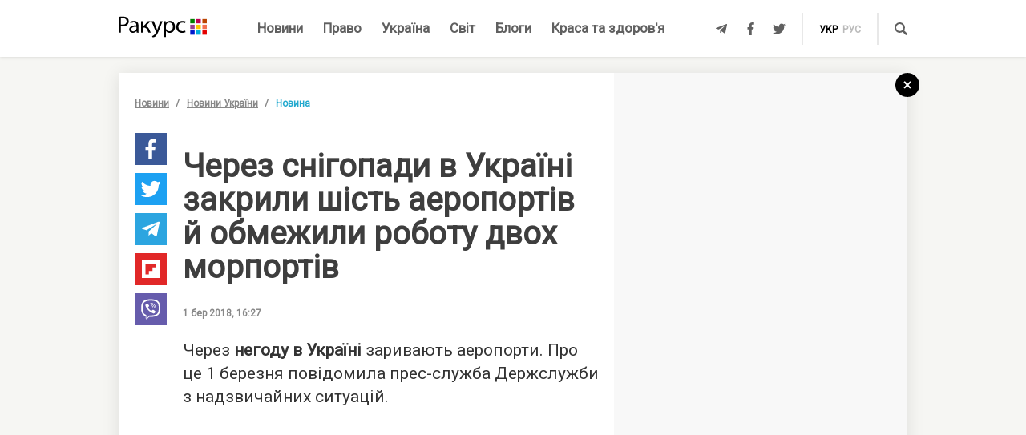

--- FILE ---
content_type: text/html; charset=UTF-8
request_url: https://racurs.ua/ua/n101703-cherez-snigopady-v-ukrayini-zakryly-shist-aeroportiv-y-obmejyly-robotu-dvoh-morportiv.html
body_size: 8998
content:
<!DOCTYPE html><html lang="uk"><head><meta charset="UTF-8">
<title>Через снігопади в Україні закрили шість аеропортів й обмежили роботу двох морпортів</title>
<meta http-equiv="X-UA-Compatible" content="IE=edge">
<meta name="viewport" content="width=device-width, user-scalable=no, initial-scale=1.0, maximum-scale=1.0, minimum-scale=1.0">
<link rel="apple-touch-icon" sizes="180x180" href="/static/apple-touch-icon.png">
<link rel="icon" type="image/png" sizes="32x32" href="/static/favicon-32x32.png">
<link rel="icon" type="image/png" sizes="16x16" href="/static/favicon-16x16.png">
<link rel="manifest" href="/static/site.webmanifest">
<link rel="mask-icon" href="/static/safari-pinned-tab.svg" color="#5bbad5">
<meta name="msapplication-TileColor" content="#603cba">
<meta name="theme-color" content="#ffffff">
<link href="/static/css/styles.css?v=48" rel="stylesheet">
<meta name="description" content="Складні погодні умови спостерігаються в окремих областях України. Влада вирішила закрити шість аеропортів й обмежити роботу Херсонського та Южненського морських портів">

<link rel="shortcut icon" type="image/x-icon" href="/favicon.ico"/>

<meta name="classification" content="news,Ukrainian news,news articles,editorial articles,blogs,information,worldwide news" />
<meta name="distribution" content="Global" />
<meta name="rating" content="General" />
<meta name="publisher" content="Ракурс" />
<meta name="copyright" content="Ракурс" />
<meta name="google-site-verification" content="uw_LwcWhGzFb8b-20DPF2wl8H3rsozzgvfJWkLjVAhY" />
<meta property="fb:pages" content="476359735731523" />

<link rel="dns-prefetch" href="https://cdn.ampproject.org">


<!-- Global site tag (gtag.js) - Google Analytics -->
<script async src="https://www.googletagmanager.com/gtag/js?id=UA-35562710-1" type="c1430515fca37ef4cf8ac0c6-text/javascript"></script>
<script type="c1430515fca37ef4cf8ac0c6-text/javascript">
  window.dataLayer = window.dataLayer || [];
  function gtag(){dataLayer.push(arguments);}
  gtag('js', new Date());

  gtag('config', 'UA-35562710-1');
</script>
<script type="c1430515fca37ef4cf8ac0c6-text/javascript">
    var Pro = Pro || function () {
    };
    Pro.language = "ua";
    Pro.fbLocale = "uk_UA";
</script>



<meta name="robots" content="index, follow" />
<meta property="og:type" content="article" />
<meta property="twitter:card" content="summary_large_image" />
<meta property="twitter:creator" content="@racursua" />
<meta property="og:title" content="Через снігопади в Україні закрили шість аеропортів й обмежили роботу двох морпортів" />
<meta property="twitter:title" content="Через снігопади в Україні закрили шість аеропортів й обмежили роботу двох морпортів" />
<meta property="og:url" content="https://racurs.ua/ua/n101703-cherez-snigopady-v-ukrayini-zakryly-shist-aeroportiv-y-obmejyly-robotu-dvoh-morportiv.html" />
<meta property="og:description" content="Складні погодні умови спостерігаються в окремих областях України. Влада вирішила закрити шість аеропортів й обмежити роботу Херсонського та Южненського морських портів" />
<meta property="twitter:description" content="Складні погодні умови спостерігаються в окремих областях України. Влада вирішила закрити шість аеропортів й обмежити роботу Херсонського та Южненського морських портів" />
<meta property="og:image" content="https://racurs.ua/content/images/Publication/News/10/17/03/preview_w696zc1.jpeg" />
<meta property="twitter:image" content="https://racurs.ua/content/images/Publication/News/10/17/03/preview_w696zc1.jpeg" />
<link rel="next" href="/ua/n101702-prognoz-pogody-na-2-bereznya-yak-snigovyy-cyklon-ruhatymetsya-ukrayinou-karta.html" />
<link rel="previous" href="/ua/n101704-ukrayinska-zbirna-vyrushyla-na-paralimpiadu-v-phonchhan-scho-obicyaut-nashym-sportsmenam.html" />
<link hreflang="uk" rel="alternate" href="https://racurs.ua/ua/n101703-cherez-snigopady-v-ukrayini-zakryly-shist-aeroportiv-y-obmejyly-robotu-dvoh-morportiv.html" />
<link rel="canonical" href="https://racurs.ua/ua/n101703-cherez-snigopady-v-ukrayini-zakryly-shist-aeroportiv-y-obmejyly-robotu-dvoh-morportiv.html" />
<link hreflang="ru" rel="alternate" href="https://racurs.ua/n101703-iz-za-snegopadov-v-ukraine-zakryli-shest-aeroportov-i-ogranichili-rabotu-dvuh-morportov.html" />
<script data-cfasync="false" nonce="0f3f2ed1-b334-4fba-975c-51bae7f5a411">try{(function(w,d){!function(j,k,l,m){if(j.zaraz)console.error("zaraz is loaded twice");else{j[l]=j[l]||{};j[l].executed=[];j.zaraz={deferred:[],listeners:[]};j.zaraz._v="5874";j.zaraz._n="0f3f2ed1-b334-4fba-975c-51bae7f5a411";j.zaraz.q=[];j.zaraz._f=function(n){return async function(){var o=Array.prototype.slice.call(arguments);j.zaraz.q.push({m:n,a:o})}};for(const p of["track","set","debug"])j.zaraz[p]=j.zaraz._f(p);j.zaraz.init=()=>{var q=k.getElementsByTagName(m)[0],r=k.createElement(m),s=k.getElementsByTagName("title")[0];s&&(j[l].t=k.getElementsByTagName("title")[0].text);j[l].x=Math.random();j[l].w=j.screen.width;j[l].h=j.screen.height;j[l].j=j.innerHeight;j[l].e=j.innerWidth;j[l].l=j.location.href;j[l].r=k.referrer;j[l].k=j.screen.colorDepth;j[l].n=k.characterSet;j[l].o=(new Date).getTimezoneOffset();if(j.dataLayer)for(const t of Object.entries(Object.entries(dataLayer).reduce((u,v)=>({...u[1],...v[1]}),{})))zaraz.set(t[0],t[1],{scope:"page"});j[l].q=[];for(;j.zaraz.q.length;){const w=j.zaraz.q.shift();j[l].q.push(w)}r.defer=!0;for(const x of[localStorage,sessionStorage])Object.keys(x||{}).filter(z=>z.startsWith("_zaraz_")).forEach(y=>{try{j[l]["z_"+y.slice(7)]=JSON.parse(x.getItem(y))}catch{j[l]["z_"+y.slice(7)]=x.getItem(y)}});r.referrerPolicy="origin";r.src="/cdn-cgi/zaraz/s.js?z="+btoa(encodeURIComponent(JSON.stringify(j[l])));q.parentNode.insertBefore(r,q)};["complete","interactive"].includes(k.readyState)?zaraz.init():j.addEventListener("DOMContentLoaded",zaraz.init)}}(w,d,"zarazData","script");window.zaraz._p=async d$=>new Promise(ea=>{if(d$){d$.e&&d$.e.forEach(eb=>{try{const ec=d.querySelector("script[nonce]"),ed=ec?.nonce||ec?.getAttribute("nonce"),ee=d.createElement("script");ed&&(ee.nonce=ed);ee.innerHTML=eb;ee.onload=()=>{d.head.removeChild(ee)};d.head.appendChild(ee)}catch(ef){console.error(`Error executing script: ${eb}\n`,ef)}});Promise.allSettled((d$.f||[]).map(eg=>fetch(eg[0],eg[1])))}ea()});zaraz._p({"e":["(function(w,d){})(window,document)"]});})(window,document)}catch(e){throw fetch("/cdn-cgi/zaraz/t"),e;};</script></head><body><div id="fb-root"></div>
<!--<div class="main_advertisement">-->
<!--</div>-->

<header id="headerNav" class="header_menu">
    <div class="container">
        <section class="left_side">
            <button class="nav_toggle">
                <span></span>
                <span></span>
                <span></span>
            </button>
            <a class="logo" href="https://racurs.ua/ua">
                <img src="/static/img/logo.svg" alt="Ракурс">
            </a>
        </section>
        <nav class="main_menu">
    <ul>
                                <li class="main_menu_item color_news">
                <a class="link" href="/ua/news-all.html">Новини</a>
                            </li>
                                <li class="main_menu_item color_law">
                <a class="link" href="/ua/pravo.html">Право</a>
                                    <ul class="submenu">
                                                    <li><a href="/ua/pravo/prava-cheloveka.html">Права людини</a></li>
                                                    <li><a href="/ua/pravo/zakon-pravo.html">Закон</a></li>
                                                    <li><a href="/ua/pravo/sud-pravo-zakon.html">Суд</a></li>
                                                    <li><a href="/ua/pravo/advokat.html">Адвокатура</a></li>
                                            </ul>
                            </li>
                                <li class="main_menu_item color_ukraine">
                <a class="link" href="/ua/obshestvo.html">Україна</a>
                                    <ul class="submenu">
                                                    <li><a href="/ua/obshestvo/sotsium.html">Громада</a></li>
                                                    <li><a href="/ua/obshestvo/meditsina-zdorovje.html">Медицина</a></li>
                                                    <li><a href="/ua/obshestvo/politika.html">Політика</a></li>
                                                    <li><a href="/ua/obshestvo/obrazovanie.html">Освіта</a></li>
                                                    <li><a href="/ua/obshestvo/economika.html">Гроші</a></li>
                                                    <li><a href="/ua/obshestvo/potrebitel.html">Якість життя</a></li>
                                            </ul>
                            </li>
                                <li class="main_menu_item color_world">
                <a class="link" href="/ua/mir.html">Світ</a>
                            </li>
                                <li class="main_menu_item color_blogs">
                <a class="link" href="/ua/blogs.html">Блоги</a>
                            </li>
                                <li class="main_menu_item color_beauty_health">
                <a class="link" href="/ua/krasota-i-zdorovie.html">Краса та здоров'я</a>
                                    <ul class="submenu">
                                                    <li><a href="/ua/krasota-i-zdorovie/medicina.html">Здоров'я</a></li>
                                                    <li><a href="/ua/krasota-i-zdorovie/psyhologia.html">Психологія</a></li>
                                                    <li><a href="/ua/krasota-i-zdorovie/kosmetologiya.html">Косметологія</a></li>
                                            </ul>
                            </li>
            </ul>
</nav>        <section class="right_side">
            <ul class="social">
            <li>
            <a class="icon tlgrm" href="https://t.me/lex_info" target="_blank" rel="nofollow" itemprop="sameAs">
                <i class="fab fa-telegram-plane"></i>
            </a>
        </li>
            <li>
            <a class="icon fb" href="https://www.facebook.com/RacursUA/" target="_blank" rel="nofollow" itemprop="sameAs">
                <i class="fab fa-facebook-f"></i>
            </a>
        </li>
            <li>
            <a class="icon twi" href="https://twitter.com/racursua" target="_blank" rel="nofollow" itemprop="sameAs">
                <i class="fab fa-twitter"></i>
            </a>
        </li>
    </ul>            <ul class="lang_switch">
            <li>
            <a class="current" href="/ua/n101703-cherez-snigopady-v-ukrayini-zakryly-shist-aeroportiv-y-obmejyly-robotu-dvoh-morportiv.html" title="Українська" hreflang="uk">укр</a>
        </li>
            <li>
            <a  href="/n101703-iz-za-snegopadov-v-ukraine-zakryli-shest-aeroportov-i-ogranichili-rabotu-dvuh-morportov.html" title="Русский" hreflang="ru">рус</a>
        </li>
    </ul>            <a class="mob-link" href="/ua/news-all.html">
                Новини            </a>
            <button type="button" data-type="open-search-input" class="search_btn">
                <span class="icon search"></span>
            </button>
            <form class="search-container" action="/search.html">
                <button type="submit" class="search_btn">
                    <span class="icon search"></span>
                </button>
                <input type="text" placeholder="Пошук" name="s[search]">
                <button type="button" class="close">
                    <i class="fas fa-times-circle"></i>
                </button>
            </form>
        </section>
    </div>
</header>

<div class="menu_sidebar_wr">
    <div class="menu_sidebar">
        <nav class="mob_menu">
    <ul>
                                <li class="mob_menu_item color_news">
                <div class="item_btn">
                    <a class="link" href="/ua/news-all.html">Новини</a>
                                    </div>
                            </li>
                                <li class="mob_menu_item color_law">
                <div class="item_btn">
                    <a class="link" href="/ua/pravo.html">Право</a>
                                            <button type="button" class="toggle"><i class="fas fa-angle-up"></i></button>
                                    </div>
                                    <ul class="dropdown">
                                                    <li><a href="/ua/pravo/prava-cheloveka.html">Права людини</a></li>
                                                    <li><a href="/ua/pravo/zakon-pravo.html">Закон</a></li>
                                                    <li><a href="/ua/pravo/sud-pravo-zakon.html">Суд</a></li>
                                                    <li><a href="/ua/pravo/advokat.html">Адвокатура</a></li>
                                            </ul>
                            </li>
                                <li class="mob_menu_item color_ukraine">
                <div class="item_btn">
                    <a class="link" href="/ua/obshestvo.html">Україна</a>
                                            <button type="button" class="toggle"><i class="fas fa-angle-up"></i></button>
                                    </div>
                                    <ul class="dropdown">
                                                    <li><a href="/ua/obshestvo/sotsium.html">Громада</a></li>
                                                    <li><a href="/ua/obshestvo/meditsina-zdorovje.html">Медицина</a></li>
                                                    <li><a href="/ua/obshestvo/politika.html">Політика</a></li>
                                                    <li><a href="/ua/obshestvo/obrazovanie.html">Освіта</a></li>
                                                    <li><a href="/ua/obshestvo/economika.html">Гроші</a></li>
                                                    <li><a href="/ua/obshestvo/potrebitel.html">Якість життя</a></li>
                                            </ul>
                            </li>
                                <li class="mob_menu_item color_world">
                <div class="item_btn">
                    <a class="link" href="/ua/mir.html">Світ</a>
                                    </div>
                            </li>
                                <li class="mob_menu_item color_blogs">
                <div class="item_btn">
                    <a class="link" href="/ua/blogs.html">Блоги</a>
                                    </div>
                            </li>
                                <li class="mob_menu_item color_beauty_health">
                <div class="item_btn">
                    <a class="link" href="/ua/krasota-i-zdorovie.html">Краса та здоров'я</a>
                                            <button type="button" class="toggle"><i class="fas fa-angle-up"></i></button>
                                    </div>
                                    <ul class="dropdown">
                                                    <li><a href="/ua/krasota-i-zdorovie/medicina.html">Здоров'я</a></li>
                                                    <li><a href="/ua/krasota-i-zdorovie/psyhologia.html">Психологія</a></li>
                                                    <li><a href="/ua/krasota-i-zdorovie/kosmetologiya.html">Косметологія</a></li>
                                            </ul>
                            </li>
            </ul>
</nav>
        <div class="wrapper">
            <form class="search-container" action="/search.html">
                <button type="submit" class="search_btn">
                    <span class="icon search"></span>
                </button>
                <input type="text" placeholder="Пошук" name="s[search]">
            </form>
            <ul class="social">
            <li>
            <a class="icon tlgrm" href="https://t.me/lex_info" target="_blank" rel="nofollow" itemprop="sameAs">
                <i class="fab fa-telegram-plane"></i>
            </a>
        </li>
            <li>
            <a class="icon fb" href="https://www.facebook.com/RacursUA/" target="_blank" rel="nofollow" itemprop="sameAs">
                <i class="fab fa-facebook-f"></i>
            </a>
        </li>
            <li>
            <a class="icon twi" href="https://twitter.com/racursua" target="_blank" rel="nofollow" itemprop="sameAs">
                <i class="fab fa-twitter"></i>
            </a>
        </li>
    </ul>        </div>
    </div>
    <div class="backdrop"></div>
</div><main class="main-content inner-page"><div class="inner-page-container"><div class="social-sidebar-wr"><ul class="big_social sticky hide">    <li><a href="https://facebook.com/sharer/sharer.php?u=https%3A%2F%2Fracurs.ua%2Fn101703-cherez-snigopady-v-ukrayini-zakryly-shist-aeroportiv-y-obmejyly-robotu-dvoh-morportiv.html" class="icon fb" target="_blank"><i class="fab fa-facebook-f"></i></a></li>
    <li><a href="https://twitter.com/intent/tweet/?url=https%3A%2F%2Fracurs.ua%2Fn101703-cherez-snigopady-v-ukrayini-zakryly-shist-aeroportiv-y-obmejyly-robotu-dvoh-morportiv.html&amp;text=%D0%A7%D0%B5%D1%80%D0%B5%D0%B7+%D1%81%D0%BD%D1%96%D0%B3%D0%BE%D0%BF%D0%B0%D0%B4%D0%B8+%D0%B2%C2%A0%D0%A3%D0%BA%D1%80%D0%B0%D1%97%D0%BD%D1%96+%D0%B7%D0%B0%D0%BA%D1%80%D0%B8%D0%BB%D0%B8+%D1%88%D1%96%D1%81%D1%82%D1%8C+%D0%B0%D0%B5%D1%80%D0%BE%D0%BF%D0%BE%D1%80%D1%82%D1%96%D0%B2+%D0%B9%C2%A0%D0%BE%D0%B1%D0%BC%D0%B5%D0%B6%D0%B8%D0%BB%D0%B8+%D1%80%D0%BE%D0%B1%D0%BE%D1%82%D1%83+%D0%B4%D0%B2%D0%BE%D1%85+%D0%BC%D0%BE%D1%80%D0%BF%D0%BE%D1%80%D1%82%D1%96%D0%B2" class="icon twi" target="_blank"><i class="fab fa-twitter"></i></a></li>
    <li><a href="https://telegram.me/share/url?url=https%3A%2F%2Fracurs.ua%2Fn101703-cherez-snigopady-v-ukrayini-zakryly-shist-aeroportiv-y-obmejyly-robotu-dvoh-morportiv.html&amp;text=%D0%A7%D0%B5%D1%80%D0%B5%D0%B7+%D1%81%D0%BD%D1%96%D0%B3%D0%BE%D0%BF%D0%B0%D0%B4%D0%B8+%D0%B2%C2%A0%D0%A3%D0%BA%D1%80%D0%B0%D1%97%D0%BD%D1%96+%D0%B7%D0%B0%D0%BA%D1%80%D0%B8%D0%BB%D0%B8+%D1%88%D1%96%D1%81%D1%82%D1%8C+%D0%B0%D0%B5%D1%80%D0%BE%D0%BF%D0%BE%D1%80%D1%82%D1%96%D0%B2+%D0%B9%C2%A0%D0%BE%D0%B1%D0%BC%D0%B5%D0%B6%D0%B8%D0%BB%D0%B8+%D1%80%D0%BE%D0%B1%D0%BE%D1%82%D1%83+%D0%B4%D0%B2%D0%BE%D1%85+%D0%BC%D0%BE%D1%80%D0%BF%D0%BE%D1%80%D1%82%D1%96%D0%B2" class="icon tlgrm" target="_blank"><i class="fab fa-telegram-plane"></i></a></li>
    <li><a href="https://share.flipboard.com/bookmarklet/popout?v=2&amp;url=https%3A%2F%2Fracurs.ua%2Fn101703-cherez-snigopady-v-ukrayini-zakryly-shist-aeroportiv-y-obmejyly-robotu-dvoh-morportiv.html&amp;title=%D0%A7%D0%B5%D1%80%D0%B5%D0%B7+%D1%81%D0%BD%D1%96%D0%B3%D0%BE%D0%BF%D0%B0%D0%B4%D0%B8+%D0%B2%C2%A0%D0%A3%D0%BA%D1%80%D0%B0%D1%97%D0%BD%D1%96+%D0%B7%D0%B0%D0%BA%D1%80%D0%B8%D0%BB%D0%B8+%D1%88%D1%96%D1%81%D1%82%D1%8C+%D0%B0%D0%B5%D1%80%D0%BE%D0%BF%D0%BE%D1%80%D1%82%D1%96%D0%B2+%D0%B9%C2%A0%D0%BE%D0%B1%D0%BC%D0%B5%D0%B6%D0%B8%D0%BB%D0%B8+%D1%80%D0%BE%D0%B1%D0%BE%D1%82%D1%83+%D0%B4%D0%B2%D0%BE%D1%85+%D0%BC%D0%BE%D1%80%D0%BF%D0%BE%D1%80%D1%82%D1%96%D0%B2" class="icon flipboard" target="_blank"><i class="fab fa-flipboard"></i></a></li>
    <li><a href="viber://forward?text=https%3A%2F%2Fracurs.ua%2Fn101703-cherez-snigopady-v-ukrayini-zakryly-shist-aeroportiv-y-obmejyly-robotu-dvoh-morportiv.html" class="icon viber" target="_blank"><i class="fab fa-viber"></i></a></li>
</ul></div><section class="block_section inner_content_section"><div class="container container_padding"><a class="back-to-home" href="/"><svg width="30px" height="30px" viewBox="0 0 30 30" version="1.1" xmlns="https://www.w3.org/2000/svg" xmlns:xlink="https://www.w3.org/1999/xlink"><defs></defs><g id="closeBtnId" stroke="none" stroke-width="1" fill="none" fill-rule="evenodd"><g id="inner-page-1_1" transform="translate(-1318.000000, -180.000000)"><g id="back-arrow-copy" transform="translate(1318.000000, 180.000000)"><circle class="back-to-home-oval" id="Oval" cx="15" cy="15" r="15"></circle><g class="back-to-home-icon" id="Group-2" transform="translate(11.000000, 10.000000)" stroke-width="2"><path d="M8,1 L0,9 L8,1 Z" id="Line-2"></path><path d="M1.42108547e-15,0.818181818 L8,9" id="Line-3"></path></g></g></g></g></svg></a><div class="wrapper"><div class="left_wr"><ol class="breadcrumbs"><li><a href="/ua/news-all.html">Новини</a></li><li><a href="/ua/news-novosti-obshestvo.html">Новини України</a></li><li>Новина</li></ol><div class="content_wr"><div class="content"><div class="n_material_content under_material_content no_overflow"><!-- google_ad_section_start --><span itemscope itemtype="https://schema.org/NewsArticle"><span class="hide" itemprop="publisher" itemscope itemtype="https://schema.org/Organization"><span itemprop="name">Ракурс</span><span itemprop="url">https://racurs.ua/</span><span itemprop="logo" itemscope itemtype="https://schema.org/ImageObject"><img itemprop="url image" src="/media/images/logo-14.png"><meta itemprop="width" content="180"><meta itemprop="height" content="50"></span></span><link class="hide" itemprop="mainEntityOfPage" itemscope href="https://racurs.ua/ua/n101703-cherez-snigopady-v-ukrayini-zakryly-shist-aeroportiv-y-obmejyly-robotu-dvoh-morportiv.html"><div class="article_inner"><span itemprop="image" itemscope itemtype="https://schema.org/ImageObject"><img class="main_img" itemprop="url" src="/content/images/Publication/News/10/17/03/preview_w698zc0.jpeg" alt="Аеропорт. Фото: 112 Україна"><meta itemprop="width" content="698"><meta itemprop="height" content="435"></span><div class="main_image_alt">Аеропорт. Фото: 112 Україна</div><div class="mb_20"></div><h1 itemprop="headline">Через снігопади в Україні закрили шість аеропортів й обмежили роботу двох морпортів</h1><span class="hide" itemprop="url">https://racurs.ua/ua/n101703-cherez-snigopady-v-ukrayini-zakryly-shist-aeroportiv-y-obmejyly-robotu-dvoh-morportiv.html</span><div class="author"><div class="left_side"><span class="data">1 бер 2018, 16:27</span></div><div class="right_side"><a href="#" class="article_views"><span class="views_icon"></span><span class="views_number" data-nid="101703">999</span></a></div></div><meta itemprop="datePublished" content="2018-03-01T16:27:51+02:00"><meta itemprop="dateModified" content="2018-03-01T16:27:52+02:00"><span class="hide" itemprop="author">Ракурс</span><meta itemprop="alternativeHeadline" content="Складні погодні умови спостерігаються в окремих областях України. Влада вирішила закрити шість аеропортів й обмежити роботу Херсонського та Южненського морських портів"><span class="articleBody" itemprop="articleBody"><p>
 Через <strong>негоду в&nbsp;Україні</strong> заривають аеропорти. Про це&nbsp;1 березня повідомила прес-служба Держслужби з&nbsp;надзвичайних ситуацій.
</p><style>
.in_text_content_22 { 
 width: 300px; 
 height: 600px; 
}
@media(min-width: 600px) { 
 .in_text_content_22 { 
 width: 580px; 
 height: 400px; 
 } 
}
.adsbygoogle {
 touch-action: manipulation;
}
</style><!-- 580x400-intext-ru --><div align="center"><ins class="adsbygoogle in_text_content_22"
 style="display:inline-block; text-align:center;"
 data-ad-client="ca-pub-7706223251672366"
 data-ad-slot="3720659219"
 data-full-width-responsive="true"></ins></div><script type="c1430515fca37ef4cf8ac0c6-text/javascript">
(adsbygoogle = window.adsbygoogle || []).push({});
</script><p>
 Наразі не&nbsp;працюють <strong>аеропорти</strong> у&nbsp;Вінниці, Дніпрі, Запоріжжі, Кривому Розі, Полтаві та&nbsp;Сумах. Через сильний і&nbsp;поривчастий вітер обмежено лоцманську проводку суден
 у&nbsp;Херсонському та&nbsp;Южненському морських торгівельних портах.
</p><p><strong>Рятувальники</strong> зазначили, що&nbsp;досі обмежений в&rsquo;їзд вантажівок до&nbsp;Миколаєва та&nbsp;Кропивницького. Також великогабаритний транспорт не&nbsp;пускають на&nbsp;ділянки доріг
 на&nbsp;всіх під&rsquo;їздах до&nbsp;Києва.
</p><p>
 В&nbsp;Одеській області обмежено рух вантажівок на&nbsp;трасі М-14 Одеса&nbsp;&mdash; Мелітополь&nbsp;&mdash; Новоазовськ, М-15 Одеса&nbsp;&mdash; Рені, М-27 Одеса&nbsp;&mdash; Чорноморськ, М-28 Одеса&nbsp;&mdash; Южний, Н-33
 Одеса&nbsp;&mdash;&nbsp;Б. Дністровський&nbsp;&mdash; Монаші, Р-55 Одеса&nbsp;&mdash; Вознесенськ&nbsp;&mdash; Новий Буг, Р-72 КПП &laquo;Старокозаче&raquo;&nbsp;&mdash;&nbsp;Б. Дністровський.
</p><p>
 На&nbsp;Миколаївщині рух вантажних машин обмежено на&nbsp;трасі М-14 Одеса-Мелітополь-Новоазовськ (в&nbsp;районі селища Коблево).
</p><p>
 На&nbsp;Херсонщині вантажівки не&nbsp;пускають на&nbsp;ділянку М-14 Одеса&nbsp;&mdash; Мелітополь&nbsp;&mdash; Новоазовськ (на в&rsquo;їзді у&nbsp;Миколаївську область) та&nbsp;Т-04−03 Мар&rsquo;янське&nbsp;&mdash; Берислав
 (Р-47 км&nbsp;3+868&nbsp;&mdash; км&nbsp;98+768).
</p><p>
 Нагадаємо, що <strong><!--<a-href=http"/ua/n101676-kyyiv-zamitaie-snigom-na-dorogah-utvorylysya-dovjelezni-zatory-foto-video">-->Київ паралізували затори через сильний снігопад<!--</a>--></strong>.
 Рух ускладнений як&nbsp;в&nbsp;центрі міста, так на&nbsp;околицях.
</p></span></div><div class="article_inner_footer"><div class="top-wr"><p class="source">
 Джерело:
 <a>Ракурс</a></p><br/><p class="error_found">
 Помітили помилку?<br>Виділіть і натисніть Ctrl / Cmd + Enter </p></div><div class="bottom-wr"><ul class="big_social horizontal"><li><a href="https://facebook.com/sharer/sharer.php?u=https%3A%2F%2Fracurs.ua%2Fn101703-cherez-snigopady-v-ukrayini-zakryly-shist-aeroportiv-y-obmejyly-robotu-dvoh-morportiv.html" class="icon fb" target="_blank"><i class="fab fa-facebook-f"></i></a></li><li><a href="https://twitter.com/intent/tweet/?url=https%3A%2F%2Fracurs.ua%2Fn101703-cherez-snigopady-v-ukrayini-zakryly-shist-aeroportiv-y-obmejyly-robotu-dvoh-morportiv.html&amp;text=%D0%A7%D0%B5%D1%80%D0%B5%D0%B7+%D1%81%D0%BD%D1%96%D0%B3%D0%BE%D0%BF%D0%B0%D0%B4%D0%B8+%D0%B2%C2%A0%D0%A3%D0%BA%D1%80%D0%B0%D1%97%D0%BD%D1%96+%D0%B7%D0%B0%D0%BA%D1%80%D0%B8%D0%BB%D0%B8+%D1%88%D1%96%D1%81%D1%82%D1%8C+%D0%B0%D0%B5%D1%80%D0%BE%D0%BF%D0%BE%D1%80%D1%82%D1%96%D0%B2+%D0%B9%C2%A0%D0%BE%D0%B1%D0%BC%D0%B5%D0%B6%D0%B8%D0%BB%D0%B8+%D1%80%D0%BE%D0%B1%D0%BE%D1%82%D1%83+%D0%B4%D0%B2%D0%BE%D1%85+%D0%BC%D0%BE%D1%80%D0%BF%D0%BE%D1%80%D1%82%D1%96%D0%B2" class="icon twi" target="_blank"><i class="fab fa-twitter"></i></a></li><li><a href="https://telegram.me/share/url?url=https%3A%2F%2Fracurs.ua%2Fn101703-cherez-snigopady-v-ukrayini-zakryly-shist-aeroportiv-y-obmejyly-robotu-dvoh-morportiv.html&amp;text=%D0%A7%D0%B5%D1%80%D0%B5%D0%B7+%D1%81%D0%BD%D1%96%D0%B3%D0%BE%D0%BF%D0%B0%D0%B4%D0%B8+%D0%B2%C2%A0%D0%A3%D0%BA%D1%80%D0%B0%D1%97%D0%BD%D1%96+%D0%B7%D0%B0%D0%BA%D1%80%D0%B8%D0%BB%D0%B8+%D1%88%D1%96%D1%81%D1%82%D1%8C+%D0%B0%D0%B5%D1%80%D0%BE%D0%BF%D0%BE%D1%80%D1%82%D1%96%D0%B2+%D0%B9%C2%A0%D0%BE%D0%B1%D0%BC%D0%B5%D0%B6%D0%B8%D0%BB%D0%B8+%D1%80%D0%BE%D0%B1%D0%BE%D1%82%D1%83+%D0%B4%D0%B2%D0%BE%D1%85+%D0%BC%D0%BE%D1%80%D0%BF%D0%BE%D1%80%D1%82%D1%96%D0%B2" class="icon tlgrm" target="_blank"><i class="fab fa-telegram-plane"></i></a></li><li><a href="https://share.flipboard.com/bookmarklet/popout?v=2&amp;url=https%3A%2F%2Fracurs.ua%2Fn101703-cherez-snigopady-v-ukrayini-zakryly-shist-aeroportiv-y-obmejyly-robotu-dvoh-morportiv.html&amp;title=%D0%A7%D0%B5%D1%80%D0%B5%D0%B7+%D1%81%D0%BD%D1%96%D0%B3%D0%BE%D0%BF%D0%B0%D0%B4%D0%B8+%D0%B2%C2%A0%D0%A3%D0%BA%D1%80%D0%B0%D1%97%D0%BD%D1%96+%D0%B7%D0%B0%D0%BA%D1%80%D0%B8%D0%BB%D0%B8+%D1%88%D1%96%D1%81%D1%82%D1%8C+%D0%B0%D0%B5%D1%80%D0%BE%D0%BF%D0%BE%D1%80%D1%82%D1%96%D0%B2+%D0%B9%C2%A0%D0%BE%D0%B1%D0%BC%D0%B5%D0%B6%D0%B8%D0%BB%D0%B8+%D1%80%D0%BE%D0%B1%D0%BE%D1%82%D1%83+%D0%B4%D0%B2%D0%BE%D1%85+%D0%BC%D0%BE%D1%80%D0%BF%D0%BE%D1%80%D1%82%D1%96%D0%B2" class="icon flipboard" target="_blank"><i class="fab fa-flipboard"></i></a></li><li><a href="viber://forward?text=https%3A%2F%2Fracurs.ua%2Fn101703-cherez-snigopady-v-ukrayini-zakryly-shist-aeroportiv-y-obmejyly-robotu-dvoh-morportiv.html" class="icon viber" target="_blank"><i class="fab fa-viber"></i></a></li></ul></div><span class="next_url" data-url="/ua/n101702-prognoz-pogody-na-2-bereznya-yak-snigovyy-cyklon-ruhatymetsya-ukrayinou-karta.html"></span></div></span><!-- google_ad_section_end --><script type="c1430515fca37ef4cf8ac0c6-text/javascript">
 window.newsData = {
 id: '101703',
 alias: 'cherez-snigopady-v-ukrayini-zakryly-shist-aeroportiv-y-obmejyly-robotu-dvoh-morportiv',
 title: 'Через снігопади в Україні закрили шість аеропортів й обмежили роботу двох морпортів',
 shortUrl: '/ua/n101703'
 };
</script>
<!-- Добавьте этот код в то место, где должен быть баннер --><div style="text-align: center; margin: 20px 0;"><a href="https://florita.com.ua/" target="_blank"><img src="https://racurs.ua/content/images/Publication/Article/new_668/content/BA_banner.png" style="max-width: 100%; height: auto;"></a></div><br /><br /><!-- Composite Start --><div id="M465236ScriptRootC1312189"></div><script src="https://jsc.idealmedia.io/r/a/racurs.ua.1312189.js" async type="c1430515fca37ef4cf8ac0c6-text/javascript"></script><!-- Composite End -->

</div></div></div></div><div class="right_wr"><div class="sticky"><div class="news_list"><div class="news_list_left"><style type="text/css">
 .article_bg.blog_article_bg {
 background-size: contain;
 }
</style><article class="article type-2 color_law"><a href="/ua/3131-suddya-perekrutyla-obstavyny-provadjennya-aby-prypynyty-translyaciu-zasidan-advokat.html" class="article_wr"><div class="article_bg" style="background-image:url('/content/images/Publication/Article/31/31/preview_w264zc1.jpg')"></div><div class="article_content"><div class="article_content_wr"><h4 class="article_title">Суддя перекрутила обставини провадження, аби припинити трансляцію засідань — адвокат</h4><div class="article_footer"><div class="footer_left"><div class="article_subject">Суд</div></div></div></div></div></a></article><style type="text/css">
 .article_bg.blog_article_bg {
 background-size: contain;
 }
</style><article class="article type-2 color_ukraine"><a href="/ua/3128-sprava-yanukovycha-jyve-yak-psevdoamerykanskyy-bankopad-pidryvaie-ievrointegraciu-ukrayiny.html" class="article_wr"><div class="article_bg" style="background-image:url('/content/images/Publication/Article/31/28/preview_w264zc1.jpg')"></div><div class="article_content"><div class="article_content_wr"><h4 class="article_title">Справа Януковича живе: як «псевдоамериканський» банкопад підриває євроінтеграцію України</h4><div class="article_footer"><div class="footer_left"><div class="article_subject">Гроші</div></div></div></div></div></a></article><style type="text/css">
 .article_bg.blog_article_bg {
 background-size: contain;
 }
</style><article class="article type-2 color_law"><a href="/ua/3106-suddi-poza-zakonom.html" class="article_wr"><div class="article_bg" style="background-image:url('/content/images/Publication/Article/31/06/preview_w264zc1.jpg')"></div><div class="article_content"><div class="article_content_wr"><h4 class="article_title">Судді поза законом</h4><div class="article_footer"><div class="footer_left"><div class="article_subject">Суд</div></div></div></div></div></a></article><style type="text/css">
 .article_bg.blog_article_bg {
 background-size: contain;
 }
</style><article class="to-right-side-1 article type-1 color_law"><a href="/ua/3123-po-chomu-podzvin-rozdumy-pro-sens-svyatkuvannya-dnya-konstytuciyi.html" class="article_wr"><div class="article_bg" style="background-image:url('/content/images/Publication/Article/31/23/preview_w336zc1.jpg')"></div><div class="article_content"><div class="article_content_wr"><h4 class="article_title">По чому подзвін? Роздуми про сенс святкування Дня Конституції</h4><div class="article_footer"><div class="footer_left"><div class="article_subject">Право</div><div class="article_date"></div></div><div class="footer_right"><div class="article_views"><div class="views_icon"></div><div class="views_number" data-id="">999</div></div></div></div></div></div></a></article></div><div class="news_list_right no_overflow"><!-- 300x600-sidebar-ru --><ins class="adsbygoogle"
 style="display:inline-block;width:300px;height:600px"
 data-ad-client="ca-pub-7706223251672366"
 data-ad-slot="4582782265"></ins><script type="c1430515fca37ef4cf8ac0c6-text/javascript">
 (adsbygoogle = window.adsbygoogle || []).push({});
</script></div></div><!-- Composite Start --><div id="M250178ScriptRootC649200"><div id="M250178PreloadC649200"> Загрузка... </div></div><script type="c1430515fca37ef4cf8ac0c6-text/javascript"> (function () { var script = document.createElement('script'); script.src = "//jsc.idealmedia.io/r/a/racurs.ua.649200.js?t=" + Math.floor((new Date()).getTime() / 36e5); script.async = true; document.body.appendChild(script); })(); </script><!-- Composite End --></div></div></div></div></section></div><section class="related_news_section dark"><div class="related_news_content container_padding"><div class="container"><h4 class="title">Новини за темою</h4><div class="news_list"><article class="article type-1 color_law"><a href="/ua/3134-pro-plagiat-v-advokaturi.html" class="article_wr"><div class="article_bg"
 style="background-image:url('/content/images/Publication/Article/31/34/preview_w550zc0.jpg')"></div><div class="article_content"><div class="article_content_wr"><h4 class="article_title">Про плагіат в адвокатурі</h4><div class="article_footer"><div class="footer_left"><div class="article_subject">Адвокатура</div><div class="article_date"></div></div><div class="footer_right"><div class="article_views"><div class="views_icon"></div><div class="views_number" data-aid="3134"></div></div></div></div></div></div></a></article><article class="article type-1 color_ukraine"><a href="/ua/n211533-dvoie-ludey-pomerly-cherez-pereoholodjennya-na-rivnenschyni.html" class="article_wr"><div class="article_bg"
 style="background-image:url('/content/images/Publication/News/21/15/33/preview_w550zc0.jpg')"></div><div class="article_content"><div class="article_content_wr"><h2 class="article_title">Двоє людей померли через переохолодження на Рівненщині</h2><div class="article_footer"><div class="footer_left"><h4 class="article_subject">Новини України</h4><div class="article_date">14:45&nbsp;&nbsp;&nbsp;19 січ</div></div></div></div></div></a></article><article class="article type-1 color_ukraine"><a href="/ua/n211401-energetychnyy-zagin-stvoryly-pry-dsns-scho-ce-foto.html" class="article_wr"><div class="article_bg"
 style="background-image:url('/content/images/Publication/News/21/14/01/preview_w550zc0.jpg')"></div><div class="article_content"><div class="article_content_wr"><h2 class="article_title">Енергетичний загін створили при ДСНС — що це (ФОТО)</h2><div class="article_footer"><div class="footer_left"><h4 class="article_subject">Новини України</h4><div class="article_date">17:24&nbsp;&nbsp;&nbsp;12 січ</div></div></div></div></div></a></article><article class="article type-1 color_ukraine"><a href="/ua/n211381-u-bilshosti-oblastey-tryvaie-negoda-do-robit-na-dorogah-derjavnogo-znachennya-zalucheno-ponad.html" class="article_wr"><div class="article_bg"
 style="background-image:url('/content/images/Publication/News/21/13/81/preview_w550zc0.jpg')"></div><div class="article_content"><div class="article_content_wr"><h2 class="article_title">У більшості областей триває негода — до робіт на дорогах державного значення залучено понад тисячу одиниць техніки (ФОТО)</h2><div class="article_footer"><div class="footer_left"><h4 class="article_subject">Новини України</h4><div class="article_date">23:01&nbsp;&nbsp;&nbsp;9 січ</div></div></div></div></div></a></article></div></div></div><div class="container"><a href="/ua/news-all.html" class="show-more-link news">Показати більше</a></div></section><div class="inner-page-container"><section class="block_section"><div class="container container_padding"><header class="block_section_header"><span class="section_color"></span><div class="block_section_header_wr"><div role="tablist" class="block_section_header_tablist"><a aria-selected="true" class="section_title">Новини партнерів</a></div></div></header><div class="no_overflow"><!-- Composite Start --><div id="M465236ScriptRootC1312189"></div><script src="https://jsc.idealmedia.io/r/a/racurs.ua.1312189.js" async type="c1430515fca37ef4cf8ac0c6-text/javascript"></script><!-- Composite End -->
</div></div></section></div><div class="spinner-wr"><div id="spinner"></div></div></main><footer class="main_footer">
    <div class="footer-top">
        <div class="container">
            <a href="https://racurs.ua/ua" rel="nofollow" class="logo">
                <img itemprop="url image" src="/static/img/logo.svg" alt="Ракурс">
            </a>
            <p class="descr">Читайте новини України та світу сьогодні на правовому порталі "Ракурс". Останні та головні новини дня, актуальні події, аналітика та правові коментарі. Будьте в курсі всіх новин!</p>
            <div class="wrapper">
                <div class="counters">
                    Останні новини                 </div>
                <ul class="social">
            <li>
            <a class="icon tlgrm" href="https://t.me/lex_info" target="_blank" rel="nofollow" itemprop="sameAs">
                <i class="fab fa-telegram-plane"></i>
            </a>
        </li>
            <li>
            <a class="icon fb" href="https://www.facebook.com/RacursUA/" target="_blank" rel="nofollow" itemprop="sameAs">
                <i class="fab fa-facebook-f"></i>
            </a>
        </li>
            <li>
            <a class="icon twi" href="https://twitter.com/racursua" target="_blank" rel="nofollow" itemprop="sameAs">
                <i class="fab fa-twitter"></i>
            </a>
        </li>
    </ul>            </div>
        </div>
    </div>
    <div class="footer-bottom">
        <div class="container">
            <ul class="links-list">
                <li>
                    <a href="/ua/pages/umovi-obmezhenogo-vikoristannja-materialiv.html" rel="nofollow">
                        Умови використання веб-порталу Racurs.ua                    </a>
                </li>
                <li>
                    <a href="/ua/pages/privacy-policy.html" rel="nofollow">
                        Політика конфіденційності                    </a>
                </li>
                <li>
                    <a href="/ua/contacts.html"
                       rel="nofollow">Контакти</a>
                </li>
                <li><a href="/ua/authors.html"
                       rel="nofollow">Автори</a>
                </li>
                <li><a href="/ua/archive.html"
                       rel="nofollow">Архів</a>
                </li>
                <li><a href="/ua/search.html"
                       rel="nofollow">Пошук</a>
                </li>
            </ul>
            <p class="copyright">&copy; 2012-2026 Ракурс<sup>&reg;</sup></p>
        </div>
    </div>
</footer>
<script type="c1430515fca37ef4cf8ac0c6-text/javascript">
    var Pro = Pro || function(){};
    Pro.messages = {
        'mistakeReportConfirm': 'Ви вважаєте, що текст "{errorText}" містить помилку?',
        'mistakeReportThank': 'Дякуємо за сповіщення!'
    };
    Pro.key = 'dThIZnVJcXRYWElleFVlT01CWFE5RmkzN3RKY3BFRHPQH2IOTc66u_kk-VprY-gKfwTr_QDTqGmE0yagudNq7A==';
</script>
<script type="c1430515fca37ef4cf8ac0c6-text/javascript" src="/static/js/manifest.js?v=10"></script>
<script type="c1430515fca37ef4cf8ac0c6-text/javascript" src="/static/js/vendor.js?v=10"></script>
<script type="c1430515fca37ef4cf8ac0c6-text/javascript" src="/static/js/scripts.js?v=182s"></script>
<script type="c1430515fca37ef4cf8ac0c6-text/javascript" src="/static/js/styles.js?v=10"></script>
<!--<script type="text/javascript" src="/static/js/language.js?v=2"></script>-->
<script async defer src="https://jsc.idealmedia.io/r/a/racurs.ua.649200.reload.js" type="c1430515fca37ef4cf8ac0c6-text/javascript"></script><script async defer src="https://apis.google.com/js/api.js" onload="this.onload=function(){};if(window.gapiAsyncInit) {window.gapiAsyncInit()}" onreadystatechange="if (this.readyState === 'complete') this.onload()" type="c1430515fca37ef4cf8ac0c6-text/javascript"></script><script src="/cdn-cgi/scripts/7d0fa10a/cloudflare-static/rocket-loader.min.js" data-cf-settings="c1430515fca37ef4cf8ac0c6-|49" defer></script></html>
<!-- generated -->

--- FILE ---
content_type: text/html; charset=utf-8
request_url: https://www.google.com/recaptcha/api2/aframe
body_size: 251
content:
<!DOCTYPE HTML><html><head><meta http-equiv="content-type" content="text/html; charset=UTF-8"></head><body><script nonce="CiXjbESjFknmMBC48ME1kQ">/** Anti-fraud and anti-abuse applications only. See google.com/recaptcha */ try{var clients={'sodar':'https://pagead2.googlesyndication.com/pagead/sodar?'};window.addEventListener("message",function(a){try{if(a.source===window.parent){var b=JSON.parse(a.data);var c=clients[b['id']];if(c){var d=document.createElement('img');d.src=c+b['params']+'&rc='+(localStorage.getItem("rc::a")?sessionStorage.getItem("rc::b"):"");window.document.body.appendChild(d);sessionStorage.setItem("rc::e",parseInt(sessionStorage.getItem("rc::e")||0)+1);localStorage.setItem("rc::h",'1769361784265');}}}catch(b){}});window.parent.postMessage("_grecaptcha_ready", "*");}catch(b){}</script></body></html>